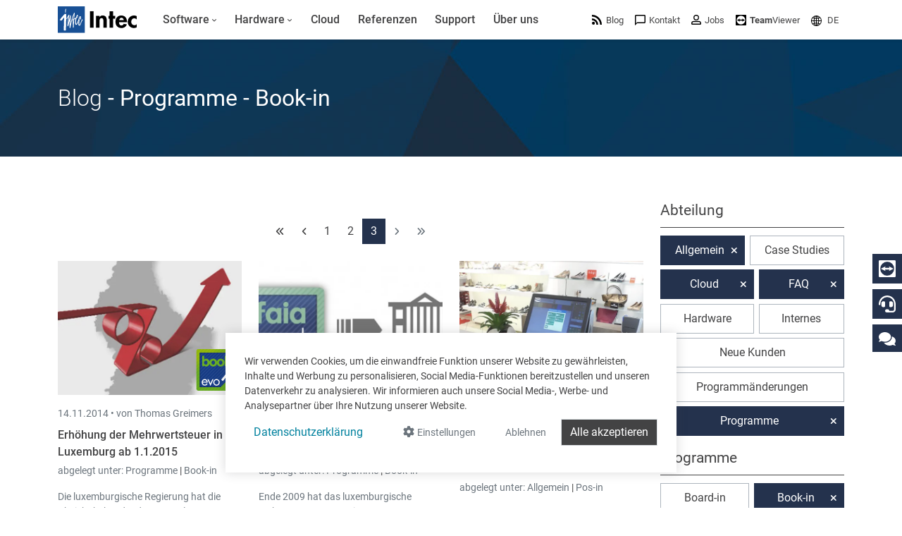

--- FILE ---
content_type: text/html; charset=utf-8
request_url: https://www.google.com/recaptcha/api2/anchor?ar=1&k=6LdZ6s4UAAAAAICOn3Jq_IflLZudYqWaVvVMiucg&co=aHR0cHM6Ly93d3cuaW50ZWNzb2Z0LmNvbTo0NDM.&hl=en&v=PoyoqOPhxBO7pBk68S4YbpHZ&size=invisible&anchor-ms=20000&execute-ms=30000&cb=a1iam7hnvlxl
body_size: 48799
content:
<!DOCTYPE HTML><html dir="ltr" lang="en"><head><meta http-equiv="Content-Type" content="text/html; charset=UTF-8">
<meta http-equiv="X-UA-Compatible" content="IE=edge">
<title>reCAPTCHA</title>
<style type="text/css">
/* cyrillic-ext */
@font-face {
  font-family: 'Roboto';
  font-style: normal;
  font-weight: 400;
  font-stretch: 100%;
  src: url(//fonts.gstatic.com/s/roboto/v48/KFO7CnqEu92Fr1ME7kSn66aGLdTylUAMa3GUBHMdazTgWw.woff2) format('woff2');
  unicode-range: U+0460-052F, U+1C80-1C8A, U+20B4, U+2DE0-2DFF, U+A640-A69F, U+FE2E-FE2F;
}
/* cyrillic */
@font-face {
  font-family: 'Roboto';
  font-style: normal;
  font-weight: 400;
  font-stretch: 100%;
  src: url(//fonts.gstatic.com/s/roboto/v48/KFO7CnqEu92Fr1ME7kSn66aGLdTylUAMa3iUBHMdazTgWw.woff2) format('woff2');
  unicode-range: U+0301, U+0400-045F, U+0490-0491, U+04B0-04B1, U+2116;
}
/* greek-ext */
@font-face {
  font-family: 'Roboto';
  font-style: normal;
  font-weight: 400;
  font-stretch: 100%;
  src: url(//fonts.gstatic.com/s/roboto/v48/KFO7CnqEu92Fr1ME7kSn66aGLdTylUAMa3CUBHMdazTgWw.woff2) format('woff2');
  unicode-range: U+1F00-1FFF;
}
/* greek */
@font-face {
  font-family: 'Roboto';
  font-style: normal;
  font-weight: 400;
  font-stretch: 100%;
  src: url(//fonts.gstatic.com/s/roboto/v48/KFO7CnqEu92Fr1ME7kSn66aGLdTylUAMa3-UBHMdazTgWw.woff2) format('woff2');
  unicode-range: U+0370-0377, U+037A-037F, U+0384-038A, U+038C, U+038E-03A1, U+03A3-03FF;
}
/* math */
@font-face {
  font-family: 'Roboto';
  font-style: normal;
  font-weight: 400;
  font-stretch: 100%;
  src: url(//fonts.gstatic.com/s/roboto/v48/KFO7CnqEu92Fr1ME7kSn66aGLdTylUAMawCUBHMdazTgWw.woff2) format('woff2');
  unicode-range: U+0302-0303, U+0305, U+0307-0308, U+0310, U+0312, U+0315, U+031A, U+0326-0327, U+032C, U+032F-0330, U+0332-0333, U+0338, U+033A, U+0346, U+034D, U+0391-03A1, U+03A3-03A9, U+03B1-03C9, U+03D1, U+03D5-03D6, U+03F0-03F1, U+03F4-03F5, U+2016-2017, U+2034-2038, U+203C, U+2040, U+2043, U+2047, U+2050, U+2057, U+205F, U+2070-2071, U+2074-208E, U+2090-209C, U+20D0-20DC, U+20E1, U+20E5-20EF, U+2100-2112, U+2114-2115, U+2117-2121, U+2123-214F, U+2190, U+2192, U+2194-21AE, U+21B0-21E5, U+21F1-21F2, U+21F4-2211, U+2213-2214, U+2216-22FF, U+2308-230B, U+2310, U+2319, U+231C-2321, U+2336-237A, U+237C, U+2395, U+239B-23B7, U+23D0, U+23DC-23E1, U+2474-2475, U+25AF, U+25B3, U+25B7, U+25BD, U+25C1, U+25CA, U+25CC, U+25FB, U+266D-266F, U+27C0-27FF, U+2900-2AFF, U+2B0E-2B11, U+2B30-2B4C, U+2BFE, U+3030, U+FF5B, U+FF5D, U+1D400-1D7FF, U+1EE00-1EEFF;
}
/* symbols */
@font-face {
  font-family: 'Roboto';
  font-style: normal;
  font-weight: 400;
  font-stretch: 100%;
  src: url(//fonts.gstatic.com/s/roboto/v48/KFO7CnqEu92Fr1ME7kSn66aGLdTylUAMaxKUBHMdazTgWw.woff2) format('woff2');
  unicode-range: U+0001-000C, U+000E-001F, U+007F-009F, U+20DD-20E0, U+20E2-20E4, U+2150-218F, U+2190, U+2192, U+2194-2199, U+21AF, U+21E6-21F0, U+21F3, U+2218-2219, U+2299, U+22C4-22C6, U+2300-243F, U+2440-244A, U+2460-24FF, U+25A0-27BF, U+2800-28FF, U+2921-2922, U+2981, U+29BF, U+29EB, U+2B00-2BFF, U+4DC0-4DFF, U+FFF9-FFFB, U+10140-1018E, U+10190-1019C, U+101A0, U+101D0-101FD, U+102E0-102FB, U+10E60-10E7E, U+1D2C0-1D2D3, U+1D2E0-1D37F, U+1F000-1F0FF, U+1F100-1F1AD, U+1F1E6-1F1FF, U+1F30D-1F30F, U+1F315, U+1F31C, U+1F31E, U+1F320-1F32C, U+1F336, U+1F378, U+1F37D, U+1F382, U+1F393-1F39F, U+1F3A7-1F3A8, U+1F3AC-1F3AF, U+1F3C2, U+1F3C4-1F3C6, U+1F3CA-1F3CE, U+1F3D4-1F3E0, U+1F3ED, U+1F3F1-1F3F3, U+1F3F5-1F3F7, U+1F408, U+1F415, U+1F41F, U+1F426, U+1F43F, U+1F441-1F442, U+1F444, U+1F446-1F449, U+1F44C-1F44E, U+1F453, U+1F46A, U+1F47D, U+1F4A3, U+1F4B0, U+1F4B3, U+1F4B9, U+1F4BB, U+1F4BF, U+1F4C8-1F4CB, U+1F4D6, U+1F4DA, U+1F4DF, U+1F4E3-1F4E6, U+1F4EA-1F4ED, U+1F4F7, U+1F4F9-1F4FB, U+1F4FD-1F4FE, U+1F503, U+1F507-1F50B, U+1F50D, U+1F512-1F513, U+1F53E-1F54A, U+1F54F-1F5FA, U+1F610, U+1F650-1F67F, U+1F687, U+1F68D, U+1F691, U+1F694, U+1F698, U+1F6AD, U+1F6B2, U+1F6B9-1F6BA, U+1F6BC, U+1F6C6-1F6CF, U+1F6D3-1F6D7, U+1F6E0-1F6EA, U+1F6F0-1F6F3, U+1F6F7-1F6FC, U+1F700-1F7FF, U+1F800-1F80B, U+1F810-1F847, U+1F850-1F859, U+1F860-1F887, U+1F890-1F8AD, U+1F8B0-1F8BB, U+1F8C0-1F8C1, U+1F900-1F90B, U+1F93B, U+1F946, U+1F984, U+1F996, U+1F9E9, U+1FA00-1FA6F, U+1FA70-1FA7C, U+1FA80-1FA89, U+1FA8F-1FAC6, U+1FACE-1FADC, U+1FADF-1FAE9, U+1FAF0-1FAF8, U+1FB00-1FBFF;
}
/* vietnamese */
@font-face {
  font-family: 'Roboto';
  font-style: normal;
  font-weight: 400;
  font-stretch: 100%;
  src: url(//fonts.gstatic.com/s/roboto/v48/KFO7CnqEu92Fr1ME7kSn66aGLdTylUAMa3OUBHMdazTgWw.woff2) format('woff2');
  unicode-range: U+0102-0103, U+0110-0111, U+0128-0129, U+0168-0169, U+01A0-01A1, U+01AF-01B0, U+0300-0301, U+0303-0304, U+0308-0309, U+0323, U+0329, U+1EA0-1EF9, U+20AB;
}
/* latin-ext */
@font-face {
  font-family: 'Roboto';
  font-style: normal;
  font-weight: 400;
  font-stretch: 100%;
  src: url(//fonts.gstatic.com/s/roboto/v48/KFO7CnqEu92Fr1ME7kSn66aGLdTylUAMa3KUBHMdazTgWw.woff2) format('woff2');
  unicode-range: U+0100-02BA, U+02BD-02C5, U+02C7-02CC, U+02CE-02D7, U+02DD-02FF, U+0304, U+0308, U+0329, U+1D00-1DBF, U+1E00-1E9F, U+1EF2-1EFF, U+2020, U+20A0-20AB, U+20AD-20C0, U+2113, U+2C60-2C7F, U+A720-A7FF;
}
/* latin */
@font-face {
  font-family: 'Roboto';
  font-style: normal;
  font-weight: 400;
  font-stretch: 100%;
  src: url(//fonts.gstatic.com/s/roboto/v48/KFO7CnqEu92Fr1ME7kSn66aGLdTylUAMa3yUBHMdazQ.woff2) format('woff2');
  unicode-range: U+0000-00FF, U+0131, U+0152-0153, U+02BB-02BC, U+02C6, U+02DA, U+02DC, U+0304, U+0308, U+0329, U+2000-206F, U+20AC, U+2122, U+2191, U+2193, U+2212, U+2215, U+FEFF, U+FFFD;
}
/* cyrillic-ext */
@font-face {
  font-family: 'Roboto';
  font-style: normal;
  font-weight: 500;
  font-stretch: 100%;
  src: url(//fonts.gstatic.com/s/roboto/v48/KFO7CnqEu92Fr1ME7kSn66aGLdTylUAMa3GUBHMdazTgWw.woff2) format('woff2');
  unicode-range: U+0460-052F, U+1C80-1C8A, U+20B4, U+2DE0-2DFF, U+A640-A69F, U+FE2E-FE2F;
}
/* cyrillic */
@font-face {
  font-family: 'Roboto';
  font-style: normal;
  font-weight: 500;
  font-stretch: 100%;
  src: url(//fonts.gstatic.com/s/roboto/v48/KFO7CnqEu92Fr1ME7kSn66aGLdTylUAMa3iUBHMdazTgWw.woff2) format('woff2');
  unicode-range: U+0301, U+0400-045F, U+0490-0491, U+04B0-04B1, U+2116;
}
/* greek-ext */
@font-face {
  font-family: 'Roboto';
  font-style: normal;
  font-weight: 500;
  font-stretch: 100%;
  src: url(//fonts.gstatic.com/s/roboto/v48/KFO7CnqEu92Fr1ME7kSn66aGLdTylUAMa3CUBHMdazTgWw.woff2) format('woff2');
  unicode-range: U+1F00-1FFF;
}
/* greek */
@font-face {
  font-family: 'Roboto';
  font-style: normal;
  font-weight: 500;
  font-stretch: 100%;
  src: url(//fonts.gstatic.com/s/roboto/v48/KFO7CnqEu92Fr1ME7kSn66aGLdTylUAMa3-UBHMdazTgWw.woff2) format('woff2');
  unicode-range: U+0370-0377, U+037A-037F, U+0384-038A, U+038C, U+038E-03A1, U+03A3-03FF;
}
/* math */
@font-face {
  font-family: 'Roboto';
  font-style: normal;
  font-weight: 500;
  font-stretch: 100%;
  src: url(//fonts.gstatic.com/s/roboto/v48/KFO7CnqEu92Fr1ME7kSn66aGLdTylUAMawCUBHMdazTgWw.woff2) format('woff2');
  unicode-range: U+0302-0303, U+0305, U+0307-0308, U+0310, U+0312, U+0315, U+031A, U+0326-0327, U+032C, U+032F-0330, U+0332-0333, U+0338, U+033A, U+0346, U+034D, U+0391-03A1, U+03A3-03A9, U+03B1-03C9, U+03D1, U+03D5-03D6, U+03F0-03F1, U+03F4-03F5, U+2016-2017, U+2034-2038, U+203C, U+2040, U+2043, U+2047, U+2050, U+2057, U+205F, U+2070-2071, U+2074-208E, U+2090-209C, U+20D0-20DC, U+20E1, U+20E5-20EF, U+2100-2112, U+2114-2115, U+2117-2121, U+2123-214F, U+2190, U+2192, U+2194-21AE, U+21B0-21E5, U+21F1-21F2, U+21F4-2211, U+2213-2214, U+2216-22FF, U+2308-230B, U+2310, U+2319, U+231C-2321, U+2336-237A, U+237C, U+2395, U+239B-23B7, U+23D0, U+23DC-23E1, U+2474-2475, U+25AF, U+25B3, U+25B7, U+25BD, U+25C1, U+25CA, U+25CC, U+25FB, U+266D-266F, U+27C0-27FF, U+2900-2AFF, U+2B0E-2B11, U+2B30-2B4C, U+2BFE, U+3030, U+FF5B, U+FF5D, U+1D400-1D7FF, U+1EE00-1EEFF;
}
/* symbols */
@font-face {
  font-family: 'Roboto';
  font-style: normal;
  font-weight: 500;
  font-stretch: 100%;
  src: url(//fonts.gstatic.com/s/roboto/v48/KFO7CnqEu92Fr1ME7kSn66aGLdTylUAMaxKUBHMdazTgWw.woff2) format('woff2');
  unicode-range: U+0001-000C, U+000E-001F, U+007F-009F, U+20DD-20E0, U+20E2-20E4, U+2150-218F, U+2190, U+2192, U+2194-2199, U+21AF, U+21E6-21F0, U+21F3, U+2218-2219, U+2299, U+22C4-22C6, U+2300-243F, U+2440-244A, U+2460-24FF, U+25A0-27BF, U+2800-28FF, U+2921-2922, U+2981, U+29BF, U+29EB, U+2B00-2BFF, U+4DC0-4DFF, U+FFF9-FFFB, U+10140-1018E, U+10190-1019C, U+101A0, U+101D0-101FD, U+102E0-102FB, U+10E60-10E7E, U+1D2C0-1D2D3, U+1D2E0-1D37F, U+1F000-1F0FF, U+1F100-1F1AD, U+1F1E6-1F1FF, U+1F30D-1F30F, U+1F315, U+1F31C, U+1F31E, U+1F320-1F32C, U+1F336, U+1F378, U+1F37D, U+1F382, U+1F393-1F39F, U+1F3A7-1F3A8, U+1F3AC-1F3AF, U+1F3C2, U+1F3C4-1F3C6, U+1F3CA-1F3CE, U+1F3D4-1F3E0, U+1F3ED, U+1F3F1-1F3F3, U+1F3F5-1F3F7, U+1F408, U+1F415, U+1F41F, U+1F426, U+1F43F, U+1F441-1F442, U+1F444, U+1F446-1F449, U+1F44C-1F44E, U+1F453, U+1F46A, U+1F47D, U+1F4A3, U+1F4B0, U+1F4B3, U+1F4B9, U+1F4BB, U+1F4BF, U+1F4C8-1F4CB, U+1F4D6, U+1F4DA, U+1F4DF, U+1F4E3-1F4E6, U+1F4EA-1F4ED, U+1F4F7, U+1F4F9-1F4FB, U+1F4FD-1F4FE, U+1F503, U+1F507-1F50B, U+1F50D, U+1F512-1F513, U+1F53E-1F54A, U+1F54F-1F5FA, U+1F610, U+1F650-1F67F, U+1F687, U+1F68D, U+1F691, U+1F694, U+1F698, U+1F6AD, U+1F6B2, U+1F6B9-1F6BA, U+1F6BC, U+1F6C6-1F6CF, U+1F6D3-1F6D7, U+1F6E0-1F6EA, U+1F6F0-1F6F3, U+1F6F7-1F6FC, U+1F700-1F7FF, U+1F800-1F80B, U+1F810-1F847, U+1F850-1F859, U+1F860-1F887, U+1F890-1F8AD, U+1F8B0-1F8BB, U+1F8C0-1F8C1, U+1F900-1F90B, U+1F93B, U+1F946, U+1F984, U+1F996, U+1F9E9, U+1FA00-1FA6F, U+1FA70-1FA7C, U+1FA80-1FA89, U+1FA8F-1FAC6, U+1FACE-1FADC, U+1FADF-1FAE9, U+1FAF0-1FAF8, U+1FB00-1FBFF;
}
/* vietnamese */
@font-face {
  font-family: 'Roboto';
  font-style: normal;
  font-weight: 500;
  font-stretch: 100%;
  src: url(//fonts.gstatic.com/s/roboto/v48/KFO7CnqEu92Fr1ME7kSn66aGLdTylUAMa3OUBHMdazTgWw.woff2) format('woff2');
  unicode-range: U+0102-0103, U+0110-0111, U+0128-0129, U+0168-0169, U+01A0-01A1, U+01AF-01B0, U+0300-0301, U+0303-0304, U+0308-0309, U+0323, U+0329, U+1EA0-1EF9, U+20AB;
}
/* latin-ext */
@font-face {
  font-family: 'Roboto';
  font-style: normal;
  font-weight: 500;
  font-stretch: 100%;
  src: url(//fonts.gstatic.com/s/roboto/v48/KFO7CnqEu92Fr1ME7kSn66aGLdTylUAMa3KUBHMdazTgWw.woff2) format('woff2');
  unicode-range: U+0100-02BA, U+02BD-02C5, U+02C7-02CC, U+02CE-02D7, U+02DD-02FF, U+0304, U+0308, U+0329, U+1D00-1DBF, U+1E00-1E9F, U+1EF2-1EFF, U+2020, U+20A0-20AB, U+20AD-20C0, U+2113, U+2C60-2C7F, U+A720-A7FF;
}
/* latin */
@font-face {
  font-family: 'Roboto';
  font-style: normal;
  font-weight: 500;
  font-stretch: 100%;
  src: url(//fonts.gstatic.com/s/roboto/v48/KFO7CnqEu92Fr1ME7kSn66aGLdTylUAMa3yUBHMdazQ.woff2) format('woff2');
  unicode-range: U+0000-00FF, U+0131, U+0152-0153, U+02BB-02BC, U+02C6, U+02DA, U+02DC, U+0304, U+0308, U+0329, U+2000-206F, U+20AC, U+2122, U+2191, U+2193, U+2212, U+2215, U+FEFF, U+FFFD;
}
/* cyrillic-ext */
@font-face {
  font-family: 'Roboto';
  font-style: normal;
  font-weight: 900;
  font-stretch: 100%;
  src: url(//fonts.gstatic.com/s/roboto/v48/KFO7CnqEu92Fr1ME7kSn66aGLdTylUAMa3GUBHMdazTgWw.woff2) format('woff2');
  unicode-range: U+0460-052F, U+1C80-1C8A, U+20B4, U+2DE0-2DFF, U+A640-A69F, U+FE2E-FE2F;
}
/* cyrillic */
@font-face {
  font-family: 'Roboto';
  font-style: normal;
  font-weight: 900;
  font-stretch: 100%;
  src: url(//fonts.gstatic.com/s/roboto/v48/KFO7CnqEu92Fr1ME7kSn66aGLdTylUAMa3iUBHMdazTgWw.woff2) format('woff2');
  unicode-range: U+0301, U+0400-045F, U+0490-0491, U+04B0-04B1, U+2116;
}
/* greek-ext */
@font-face {
  font-family: 'Roboto';
  font-style: normal;
  font-weight: 900;
  font-stretch: 100%;
  src: url(//fonts.gstatic.com/s/roboto/v48/KFO7CnqEu92Fr1ME7kSn66aGLdTylUAMa3CUBHMdazTgWw.woff2) format('woff2');
  unicode-range: U+1F00-1FFF;
}
/* greek */
@font-face {
  font-family: 'Roboto';
  font-style: normal;
  font-weight: 900;
  font-stretch: 100%;
  src: url(//fonts.gstatic.com/s/roboto/v48/KFO7CnqEu92Fr1ME7kSn66aGLdTylUAMa3-UBHMdazTgWw.woff2) format('woff2');
  unicode-range: U+0370-0377, U+037A-037F, U+0384-038A, U+038C, U+038E-03A1, U+03A3-03FF;
}
/* math */
@font-face {
  font-family: 'Roboto';
  font-style: normal;
  font-weight: 900;
  font-stretch: 100%;
  src: url(//fonts.gstatic.com/s/roboto/v48/KFO7CnqEu92Fr1ME7kSn66aGLdTylUAMawCUBHMdazTgWw.woff2) format('woff2');
  unicode-range: U+0302-0303, U+0305, U+0307-0308, U+0310, U+0312, U+0315, U+031A, U+0326-0327, U+032C, U+032F-0330, U+0332-0333, U+0338, U+033A, U+0346, U+034D, U+0391-03A1, U+03A3-03A9, U+03B1-03C9, U+03D1, U+03D5-03D6, U+03F0-03F1, U+03F4-03F5, U+2016-2017, U+2034-2038, U+203C, U+2040, U+2043, U+2047, U+2050, U+2057, U+205F, U+2070-2071, U+2074-208E, U+2090-209C, U+20D0-20DC, U+20E1, U+20E5-20EF, U+2100-2112, U+2114-2115, U+2117-2121, U+2123-214F, U+2190, U+2192, U+2194-21AE, U+21B0-21E5, U+21F1-21F2, U+21F4-2211, U+2213-2214, U+2216-22FF, U+2308-230B, U+2310, U+2319, U+231C-2321, U+2336-237A, U+237C, U+2395, U+239B-23B7, U+23D0, U+23DC-23E1, U+2474-2475, U+25AF, U+25B3, U+25B7, U+25BD, U+25C1, U+25CA, U+25CC, U+25FB, U+266D-266F, U+27C0-27FF, U+2900-2AFF, U+2B0E-2B11, U+2B30-2B4C, U+2BFE, U+3030, U+FF5B, U+FF5D, U+1D400-1D7FF, U+1EE00-1EEFF;
}
/* symbols */
@font-face {
  font-family: 'Roboto';
  font-style: normal;
  font-weight: 900;
  font-stretch: 100%;
  src: url(//fonts.gstatic.com/s/roboto/v48/KFO7CnqEu92Fr1ME7kSn66aGLdTylUAMaxKUBHMdazTgWw.woff2) format('woff2');
  unicode-range: U+0001-000C, U+000E-001F, U+007F-009F, U+20DD-20E0, U+20E2-20E4, U+2150-218F, U+2190, U+2192, U+2194-2199, U+21AF, U+21E6-21F0, U+21F3, U+2218-2219, U+2299, U+22C4-22C6, U+2300-243F, U+2440-244A, U+2460-24FF, U+25A0-27BF, U+2800-28FF, U+2921-2922, U+2981, U+29BF, U+29EB, U+2B00-2BFF, U+4DC0-4DFF, U+FFF9-FFFB, U+10140-1018E, U+10190-1019C, U+101A0, U+101D0-101FD, U+102E0-102FB, U+10E60-10E7E, U+1D2C0-1D2D3, U+1D2E0-1D37F, U+1F000-1F0FF, U+1F100-1F1AD, U+1F1E6-1F1FF, U+1F30D-1F30F, U+1F315, U+1F31C, U+1F31E, U+1F320-1F32C, U+1F336, U+1F378, U+1F37D, U+1F382, U+1F393-1F39F, U+1F3A7-1F3A8, U+1F3AC-1F3AF, U+1F3C2, U+1F3C4-1F3C6, U+1F3CA-1F3CE, U+1F3D4-1F3E0, U+1F3ED, U+1F3F1-1F3F3, U+1F3F5-1F3F7, U+1F408, U+1F415, U+1F41F, U+1F426, U+1F43F, U+1F441-1F442, U+1F444, U+1F446-1F449, U+1F44C-1F44E, U+1F453, U+1F46A, U+1F47D, U+1F4A3, U+1F4B0, U+1F4B3, U+1F4B9, U+1F4BB, U+1F4BF, U+1F4C8-1F4CB, U+1F4D6, U+1F4DA, U+1F4DF, U+1F4E3-1F4E6, U+1F4EA-1F4ED, U+1F4F7, U+1F4F9-1F4FB, U+1F4FD-1F4FE, U+1F503, U+1F507-1F50B, U+1F50D, U+1F512-1F513, U+1F53E-1F54A, U+1F54F-1F5FA, U+1F610, U+1F650-1F67F, U+1F687, U+1F68D, U+1F691, U+1F694, U+1F698, U+1F6AD, U+1F6B2, U+1F6B9-1F6BA, U+1F6BC, U+1F6C6-1F6CF, U+1F6D3-1F6D7, U+1F6E0-1F6EA, U+1F6F0-1F6F3, U+1F6F7-1F6FC, U+1F700-1F7FF, U+1F800-1F80B, U+1F810-1F847, U+1F850-1F859, U+1F860-1F887, U+1F890-1F8AD, U+1F8B0-1F8BB, U+1F8C0-1F8C1, U+1F900-1F90B, U+1F93B, U+1F946, U+1F984, U+1F996, U+1F9E9, U+1FA00-1FA6F, U+1FA70-1FA7C, U+1FA80-1FA89, U+1FA8F-1FAC6, U+1FACE-1FADC, U+1FADF-1FAE9, U+1FAF0-1FAF8, U+1FB00-1FBFF;
}
/* vietnamese */
@font-face {
  font-family: 'Roboto';
  font-style: normal;
  font-weight: 900;
  font-stretch: 100%;
  src: url(//fonts.gstatic.com/s/roboto/v48/KFO7CnqEu92Fr1ME7kSn66aGLdTylUAMa3OUBHMdazTgWw.woff2) format('woff2');
  unicode-range: U+0102-0103, U+0110-0111, U+0128-0129, U+0168-0169, U+01A0-01A1, U+01AF-01B0, U+0300-0301, U+0303-0304, U+0308-0309, U+0323, U+0329, U+1EA0-1EF9, U+20AB;
}
/* latin-ext */
@font-face {
  font-family: 'Roboto';
  font-style: normal;
  font-weight: 900;
  font-stretch: 100%;
  src: url(//fonts.gstatic.com/s/roboto/v48/KFO7CnqEu92Fr1ME7kSn66aGLdTylUAMa3KUBHMdazTgWw.woff2) format('woff2');
  unicode-range: U+0100-02BA, U+02BD-02C5, U+02C7-02CC, U+02CE-02D7, U+02DD-02FF, U+0304, U+0308, U+0329, U+1D00-1DBF, U+1E00-1E9F, U+1EF2-1EFF, U+2020, U+20A0-20AB, U+20AD-20C0, U+2113, U+2C60-2C7F, U+A720-A7FF;
}
/* latin */
@font-face {
  font-family: 'Roboto';
  font-style: normal;
  font-weight: 900;
  font-stretch: 100%;
  src: url(//fonts.gstatic.com/s/roboto/v48/KFO7CnqEu92Fr1ME7kSn66aGLdTylUAMa3yUBHMdazQ.woff2) format('woff2');
  unicode-range: U+0000-00FF, U+0131, U+0152-0153, U+02BB-02BC, U+02C6, U+02DA, U+02DC, U+0304, U+0308, U+0329, U+2000-206F, U+20AC, U+2122, U+2191, U+2193, U+2212, U+2215, U+FEFF, U+FFFD;
}

</style>
<link rel="stylesheet" type="text/css" href="https://www.gstatic.com/recaptcha/releases/PoyoqOPhxBO7pBk68S4YbpHZ/styles__ltr.css">
<script nonce="y6_HoW8NJW-PUOt66gmcIg" type="text/javascript">window['__recaptcha_api'] = 'https://www.google.com/recaptcha/api2/';</script>
<script type="text/javascript" src="https://www.gstatic.com/recaptcha/releases/PoyoqOPhxBO7pBk68S4YbpHZ/recaptcha__en.js" nonce="y6_HoW8NJW-PUOt66gmcIg">
      
    </script></head>
<body><div id="rc-anchor-alert" class="rc-anchor-alert"></div>
<input type="hidden" id="recaptcha-token" value="[base64]">
<script type="text/javascript" nonce="y6_HoW8NJW-PUOt66gmcIg">
      recaptcha.anchor.Main.init("[\x22ainput\x22,[\x22bgdata\x22,\x22\x22,\[base64]/[base64]/[base64]/ZyhXLGgpOnEoW04sMjEsbF0sVywwKSxoKSxmYWxzZSxmYWxzZSl9Y2F0Y2goayl7RygzNTgsVyk/[base64]/[base64]/[base64]/[base64]/[base64]/[base64]/[base64]/bmV3IEJbT10oRFswXSk6dz09Mj9uZXcgQltPXShEWzBdLERbMV0pOnc9PTM/bmV3IEJbT10oRFswXSxEWzFdLERbMl0pOnc9PTQ/[base64]/[base64]/[base64]/[base64]/[base64]\\u003d\x22,\[base64]\\u003d\x22,\x22w79Gw605d8KswovDuh3DmEU0YkVbwrTCkxDDgiXCkg1pwqHCrgLCrUs6w6c/w6fDgjTCoMKmSsKnwovDncOmw4YMGjd3w61nDMKzwqrCrlDCucKUw6MzwoHCnsK6w4fCtzlKwrfDsjxJMsOtKQh0wpfDl8Otw5XDlSlTc8OiO8OZw7lPTsONPE5awoUoTcOfw5Rqw5wBw7vCimohw73Do8Kmw47CkcOnAl8gKcO/GxnDk33DhAl+wpDCo8KnwpnDtCDDhMKKHR3DisKLwp/CqsO6VwvClFHCqUMFwqvDuMK/PsKHVsKVw59RwqvDksOzwq8Aw5XCs8KPw4HCtSLDsXFEUsO/wokqOH7CrMKBw5fCicOZwpbCmVnCjcOlw4bCsi/DpcKow6HCtcK9w7N+KwVXJcO0wpYDwpxcFMO2CwwMR8KnCELDg8K8I8Klw5bCkhTCjAV2Y19jwqvDtgUfVXLCqsK4PhrDgMOdw5lRK23Cqh/DqcOmw5gow5jDtcOaUQfDm8OQw5kcbcKCwrnDgsKnOiQPSHrDlGMQwpxvMcKmKMORwqAwwooMw5jCuMOFLMKzw6ZkwoPCqcOBwpYGw4XCi2PDjcOPFVFOwoXCtUMZOMKjacO0woLCtMOvw4TDpnfCssK7T34yw7/DrknCqlnDpGjDu8Kbwpk1woTCo8Opwr1ZXwxTCsObZFcHwrbCgRF5UjFhSMOJY8Ouwp/DnAYtwpHDkCh6w6rDqMO3wptVwpvCnHTCi03CpsK3QcK5AcOPw7oYwpZrwqXCgsOpe1BiTSPChcKlw45Cw53CiSgtw7FeIMKGwrDDv8KiAMK1wqTDt8K/w4M0w4ZqNGhLwpEVBCXCl1zDucOHCF3ChljDsxNkNcOtwqDDhXAPwoHCtsK+P19+w7nDsMOOWcKxMyHDtjnCjB4rwqNNbA3CkcO1w4QqRk7DpRfDvsOwO3HDl8KgBjtwEcK7DQ54wrnDlsOKX2sFw7JvQBcEw7k+IAzDgsKDwpgmJcOLw7rCn8OEAAXCtMO8w6PDoz/DrMO3w6Erw48eLErCjMK7G8O8QzrClsKBD2zCrsOXwoR5axgow6QtFVd5UsO0wr9xwrrCo8Oew7VIeSPCj0Q6wpBYw5kIw5EJw50tw5fCrMOFw6QSd8KuFT7DjMKMwopwwonDj1jDnMOsw7QkI2ZDw43DhcK7w65LFD50w53CkXfCgsOzasKKw6jCl0NbwrVww6ATwq/CssKiw7ViQ07DhBXDvh/ClcKwVMKCwosaw5nDu8ObGy/CsW3CvVfCjVLCmMOkQsOvTMKFa1/DgsKzw5XCicOcesK0w7XDhMOdT8KdL8KtOcOCw6V3VsOOJsOkw7DCn8K/wrouwqV/wosQw5MSw6LDlMKJw6vCi8KKThoUJA1rblJ6wo8sw73DusOPw6XCmk/Cj8OJcjkfwrpVImsPw5tedFjDpj3CniEswpxYw58UwpdMw5UHwq7DsTYhWsObw5XDnB5JwqrCi0bDvcK3R8KRw73DtMK/[base64]/Cr8KhwrfCt29TcAYiwo9KwovCmFjDu1DCoSZhwoTCnmHDqHjCiTnDlcOhw7Qbw6deJVjDqcKBwrc0w4ULK8Kvw4zDicOKwqbCsh4KwrnCusKIGMOwwo/DicOUw5pJw7rCiMKyw78SwrHChMOxw4tLw7LCgVolw7vCv8Knw5JXw6RQw40IJcODahPDjy3Di8KmwoQvwrTDn8OBYHXDq8KXwp/CqmFeZMKsw6R7wqrCtsKKd8KtMR7CmirDvg/DkWR7GMKKf1XCpcKvwol2wrkYd8K9wo/CpTbCrcOyKlzDrUE9F8OkbMKyJ27CrxXCr2LDqEp0YMK5wrnDqhpoNnkXejJiekU2w4pxLCTDnl7Dm8K3w73ClkQwbEDDgRgsBEvDjcK4w7MjYsOSZEQ/w6FBcHoiw7XCj8Ohwr/CvQ8Nw598cj1Fwp1ww43DmzdQw50UGcKrw5rDp8Opw5oTwqpSIsKBw7XDosKfDcOvwqDDnH/Dhi3CnsOKwojDnzozKz5zwoDDjQfCtcKJA37CmCZUw4jCpQXCrBwRw4ROwoXDn8OOwoJIwqLCqxXCuMOZwoA4MSsuwrcIBsKww7TCm0fDtlbCig7Cs8K9w7J/wrHCg8KhwqnCjWJ2YMOEw57CkcOwwrZHJmTDocOkwrITQsO/w5TCuMOjwrrDtMKow57CnhrDo8Kjw5E6wq5JwoECAcOuDsKtwrkbcsKBw67DncKww7BRd0AtVC3DnXPClnPCkWHCsF0iXcKqRcO0BcKySAF3w7k/[base64]/DkcOLw5HCszRdLsOgQw5Kw6Zsw6fDtSbCkMKWw7cew7PDqsOPV8ORGcKGSMKSdcOCwqciQsOuJUIFfMK1w4nCrsORwqrCicKmw7HCvMKaB01uCl/Cq8OaM1ZlXzAZBhVyw5jCiMKLNzfCmcOqG1LCsG9hwoIYw5jCi8K1w5VJL8OZwpE3agTCp8Ofw6FPAzDDpUJfw5/Cv8OTw4XClRvDln3DgcK3wrE4wrM8eAgJwrfCjg3ChcOswr9tw4LCoMOqYMOGwrVQwoBDwr7DrV/DhcOWcljDocOTw6TDu8Onc8KIw5tEwpoAV0odLz9mBm7DpUogwpUGwrjCk8O7w4HDksK4NMOQwphRYcKaYcOlw4TCknRIG17CvifDmELCisOiw47DnMOpw44jw4sOeinDiiXCkG7CtDTDmsOqw51cMsK4wrRgfcKHCsOGLMOkw7XCmsKTw6pXwqxpw5jDqDkpw4EYwp/Dkh1Pe8Otb8Oiw73DkMOMXxwgw7fDsBtNWiJlPzPDk8KeV8OgTHcxRsOHZMKEwqLDpcObw47DtMKdTUfCrsOuV8OOw7bDvsOtI2XDiEYow7bDqcKJWxrCssOrwoXChU7CmcO/fsOxU8OzX8OEw4HCnMOsAcOKwo9fw5NFK8Oow5lDwrNIMH1AwoNVw7fDvsO9wrFNwqLCo8KRwqtAw63DoHvDi8KNwp3DrH4nY8KEw77Cj3Bsw5pVWsOcw5UvPsKKIyhHw7Q/QMOVDE0iw4MXw71mwpxebB9yGQHDu8OxWhjDjz0Pw6nDh8K9w5HDqATDkFjCm8Kzw5t4wp7DinM2X8O5w5dww4vDignDkQXClMOaw6rCgA7Ci8OmwpjDuGDDisOpwrfCn8KLwr7Cq0IsRcKIw5ovw5PCgcOqZEXCrcKcVl/DvC/DpxAKwprDsQLDrlrDrsKQDG3CsMKDw5NIV8KVCy4WJwbDkg0sw6Z/IhrCk2DDjcK1w7gtwo9ow4dLJsO8wp9hCsKHwr5+dSQCw4fDkcOhBsOWaDcKwrZiXcKwwp1IMT5Ow7LDqsOfwoEdYWTCisObPsODwrXCrcKIwr7DsDPCrMKkNgPDrxfCpDLDgCFaHsKhwoHCmQDDonE/blHDqEEHwpTCvMOtEAUgw7d9w4kFwrPDr8OOw6wIwrIzw7DDscKlJcOQWMK6I8K5wqHCrcK2w6QvVcOrfXtUw53Cp8KiMlhwK1FJTBNpw5rCmnMvQx46bD/DmWvCglDCkFErw7HDqyk4wpXClw/CusKdw6ImZ1IfNsKVemLDscKww5UrRjTDuW4mw4bCl8KoYcOoExLDtTcVw7cWwoAbFsOACMKJw5bCuMO9w4ZMHz8HdkbDgEfDqSnDqMK5w4M/RMO5wo3Cq3czJXjDsFjCm8Klw4LDoi43w47Cg8O8EMKBNkkEw7nCjCcjw71pUsOiwpfCrm/CicKJwpxnPMOnw5XCoh/Dhy3CmsKBKSx+wrATNUt3RsKew6wbEz3CrsOhwqE8w4LDt8KENykvwp1NwqbCqMK+Xg5ydsKwImVmwqhVwp7DpVADMMKCw6cKAU1AQlVtO1kww50gJ8O9LcO6TwHDh8ONalzDmFjCr8KkVsORJVsmaMKmw55mZMOtWQ/DhMOXFsKBw59cwp8vB1/[base64]/CgRgKw63DgMOOagrDsxszw6Vnw4fDlMOnw5ASwr7CsEFXwpgEw4NOdCnCtMK+VsK3a8KtEMOeTsOrfV1CNyVmXSjCrMOiw43DrnZEwps9woDDvMKEL8Oiw43CnHYvwq9eDF/Dgz3CmwALw7A1JgfDrDESwoJKw7lxO8KpTEV+w6kDZ8OaN2ljw5hRw7fCtmIrw7hOw5JJw4LDpRFsABxAIMK2VMKiHsKdX20pc8OmwoTCt8OQw4QUTMK5NMOIw4/[base64]/CssKNMsO0w6rCnG/Dm8K8ZDvDsMOrJBR4wp1dcsOkSsOXfcOfO8Kbw7rDhiFAwok5w6Udw7dkw67CrcK3wr3DgWrDlkvDgEV2ScKea8OUwqdHw4bDmyjDn8O+XMOnwpodYx0Mw4o5wpx8bcKyw6MPJ0Uaw4PCmlw8EcObcWfCrRkxwp4jdA/Dr8O/UMOww5fCtkQ8w53Co8KzXSzDiw9jwrsNQcKGX8OxAhNBDsOpw4XDh8O0Lgo7YQhiwqTCuyjDqxjDvsOpNm8mAcKUN8Odwrh+BsKww4bCkyzDqC/CiQ3ChEx7w4VkcQJLw6LCsMOvUxLDu8KwwrbCvG91wpwZw4vDiCXCsMKJM8KzwofDscKsw5zCmVTDn8OJwoM3OUvDn8Kbw4DDuzNQw4sTJwLDpihibMOFw4/[base64]/DoH7Cu8KTwo/CssKZcywfwozDq8Kawq48w4wXwq7DjjjCtsK4w4pNw4dNw5BswoReNMK0C2DCpcO5wpTDlMOtFsKvwqPDqUM2UsOfLmjCukI7acKlIMK6w4t0Vi9mwrc3w5nDjMOgZVfDisKwDsOvDMO+w5LDnzJdWcOpwpxNHmjCsirCoTHDgMOBwoVIN2/[base64]/ChsKjw7Y6wqrDgW1MwrN+wqtQKTo7JMO/[base64]/Ds8OTDloTw6nDpk3DoGXCqATCn8K/Yg8HGcOMV8Oxw6wew7nDg1TCscO+wrDCtMOow51KXztHNcOrUCDCj8OHLiU7w5kgwrDCr8O/w5TCu8KdwrHChytdw43CoMK+wrVyw7vCnyR6wozCu8Kzw4Zxw4gbLcKuQMOqwqvDjh1JGAQkwonDnMKGw4TCukPCogrDoCbDrybCnRrDtwojwpIVBR3CgcKXwp/Dl8KCwos/[base64]/[base64]/CmcO1CxIhExkWwpgnwoBPUR/Cv8OOXxDDssKmKAUVwptnVsOWwr/DkDXCn1LCmTPDtsKDwoTCrcOWd8KfVGvDnV1kw75gaMOXw4g3w6AtCcOROh7Dv8K/ecKfwrnDisKTRwU6PsKgwo7Cm3wvw5TCqxzDmsOBPMOnSQbDlBTCpjvCtsO6dWfDrB0dwrZRORh8O8OSw4t0I8KXwqLDo3HCsy7DlsKzw4/[base64]/DpsK0bsOww48BMMOMw7fCjUIEw7HCjsOdd8KIwrzCkCfDrFx1wo4nwoE/[base64]/CqXLCjnViOcKUMsOlK1PCs8OYZCB1SsOwUmJfQh3Di8OTwoLDpFTDlcKXw4I3w4QUwpgDwpImYGbDmcOHZMKHTMKnJsK+HcKUwrkPwpF+YQ5eSXZywofDvVnDgjl/wq/CvcOodTA/[base64]/DmCoiwqMsw4xrRMK2IBAuNsKTwqjClsO1w7PCgmdRw546GsKTZsODSQ/Cg1dCwq1tCnDDqiTDhcOyw6DCoHRyQxLDhzRfUMO3wrZ/G2JlB3tkFWtvCirCjHTCmMOxLTPDsVHCnBLCj13DoCvCnGfCuhbDgsK2EsK3MmDDj8OuaGM2GD18dCLClXg6dA1NccKFw5nDu8KRS8OvZ8OAHMKiVRYpVF97w4jCmcONemh9w4/[base64]/Dvx/Cjz3CqRYxCTvCvsO6CMONwpjDhcO7DT1AwrPDssOHw7coXDROOcKywow5IcOFw7oxw4PCqMK9QksdwpnDpT8iw57ChEZtwqFQwrlsbWjCs8Oqw7bCtsK4UC7Co3vCtMKTJ8O0wpNkXDHDlGrDoFQjH8Omwq1aTcKLZSbCuAHCrUJSwqlVIzPCl8Kfwro/w7jDjWXDlDpTDTkhEcK2Snchw6BOJcKEwpdiwoVPURQyw4kJw4XDhsKZDsOnw6nCngnCmUQ+YnPDscKKJjsaw4zCqzTDkcK/[base64]/DgyjDr3gkO8O1IsOyfR90wrVdbsKpAsOHSFlQAE/[base64]/DkScGwrg1w6fCtcKwb8OzEsOWbANkw68zXsOZTSw8w63Dm0fDlnlmwrVTOTDDj8KqMGV7IR7DncOVwoEiMMKJwo7Cu8OVw4HDvR4FXVPCv8Kiwr/CgF0vwpfDqMOEwpQvw7jDocKxwqXCnsOoSDApw6bCmVjDoGY9wqvCpMKSwoYsJ8Kow4lSfMKxwq0GbsKzwr7Cs8OxT8OZAMKzwpbCoRnDuMOCwqo4VMOSOsKud8OJw7nCv8ObHMOscivDjTksw41mw7zDvsKlZcOnHsK/O8OaF0IZWwPClCHChcKYWDNBw6wpw6TDi0hlaw3CtCtHdsOZcsOaw5fDvsOswqrCqwnCvEnDlEpDw7rClDHDqsOQw5/DhwnDk8KZwp5Uw5ssw6Ycw4wcMgPCnDfDunUbw7TCgwZyX8ODwqccwp9lFMKnw6PCkMOUAsKKwq7DnjHCjTTCkA7DvcK6DRkewqFtaWwDwpjDkigHXCfCgcKHVcKjYU/[base64]/W8OJbsK+woDDtsKVckN/[base64]/CmMOIwrbDiTluw5LCmMOUNyJYwp8fwrgHWB7CoVRdP8KGwp1uwrTCoEh7wpMAccKVZMKwwqTCocKXwqbDvV8xwrZ1wpvCo8KpwoTDt0vCgMOgBsKTw7/ChCBpeFYaC1TCkMK3wos2w7Bkwo5mNMOcOsK7wpPCvArCjiUqw7NbSG7Dp8KPwrNnd0FSJMKKwoxIRMOXSG9ow5gEwrtTLg/CoMKSw6rCmcOlCwJ2wq7Di8Kdw4/[base64]/DgsKNLMK9wrJ+VcOweSJ+NhVWwohiwpxgGsOqdGjDiyNWIsOlwpXCisKGw6Z+XB/Dp8OVUxFgKcKow6fCo8Kow4LDmMO/worDosKCw7DCvEgpRcOnwoopUX8Rw5rDoivDj8O+w5HDl8OLRsKXwqLCn8KbwqvCkxtCwq0FcsKVwotmwq4Hw7bDj8OlLGfCpHjCunN5wrQJE8OPwrbCpsKQTMO5w5/[base64]/Dj8OyworDh8K0woZGw7HDv8OOw6dhwqwCwoHCjBY8SMKgfBEzwo3DiMOzwp1Zw69gw7zDnB4PesKHDsOAEU48XGFOeVEdRVbCtkLCplfCuMK0wpRywobCjcKgdlQxS3l1wrt7BcOjwo3Cs8Khw6dWfMKKw64DdsOMwqMhd8OzYE/ChcKwdSHCtcOqaHclE8Kaw71rdAFmLn7CicO5TlZWJz/[base64]/CoMKZw7IaKsKPdcOUeRwOw6JYwrfClR7DusKDw7vDv8Kyw4TDojICw6/ClE41woPCs8KqQsKJw5jDo8KcfRHDm8KNU8KVE8KAw5x5GsOsc3PDksKGCWLDg8OVwofDo8O1bcKOw63Dj2/CusOEZ8KiwqFwHCLDncOGKcOiwq9zwqBpw7YESMK1TjJAwpRyw7IrEMKjw6PDjUMsR8OdGgV8wp/Dl8OkwpdBw6g/w5EowoDDscOlYcO2FsOxwoBbwqbDiF7CscODDkpYYsOYC8KZfl8JVU7CpMOqAcKkw6gNGcKYwoNGwrNXw6ZFIcKKwozClsOcwoQ0ZcKtTMOwYRTDuMK/wqPDrMKdw7vCjCtBQsKTwprCq28Zw4TDo8OpI8Onw6fDnsOhUW0Nw7jCoiFewrbCtMOtcX8MDMKgam7CpMO8wovDvlxqEMKSUkjDscKwLloEUMKlf2ERwrHClH0twoVdAG/CiMK/wrjDhsKbw4TDpsOgfMOkw7bCtsKKE8OKw7/[base64]/DmypJwqtqJsO+w7paCcKQYsK3GcKhwodEOjjDgcKxw6ZtF8Opwql5wpXCijZwwoPDojkadHxDPFjCjsK/w7BywpjDrsKXw5pZw5/[base64]/ClH9dwrfCgMOoHytYw6xQwrrCpcKxwqs7fMKlwqhDw7nDtsKUDsK2IcOdw6gSDh7CrcOXw5FGKUjDpEnCkXogw6bCqhUCwovCtsKwPcKLHmA9wpzDmcOwOW/DqcO9EjrDkhbCsy7Dqj13asOuHsKRaMOww6VFw7k7wpLDgMKLwq/[base64]/[base64]/[base64]/Dp8Kie8O+EMOBw6Zmw4xkK8OBFQYnw4wfLEbDncK4w517GsO/wrLDvkUTJMOww67DjsOZw6DCmVQmSMKAAcKdwqg8NHMWw59DwrXDi8K3wrkfai3CnynDh8KIw5FXwrlDwoHCigNQI8ORfhdLw6fDg0jCp8OXw4tUwrTChMK3O01xaMOGw5LDmsKMZMOow7hlw5oyw4JDOcOIw7zCgcOUwpTCscOjwrgzMsORbH/CiCU3w6Igw6kSW8KhKSVwDwTCqcKndA5TO3pwwrIIwr/CpiHClFFuwqoOFsOQR8K3wp5MQ8OsMWcXw5rCl8Ktd8OIwozDpX9RFsKrw7HDgMOefy7DpMOSdMOdw6rDuMKtP8OWdsKFwofDjV0nw4sCwp3DrmBbcsK6UCRIw6PCujHCicOtY8OZbcOJw5fDjcO/T8O0w7jCncK0w5JFQmdWwprCusOqw7oUVsObdsKKwphXYsOqwo5Vw7nCm8OtfMOQwqvDqcK8C3bDqQLDucOSw4fCs8KpYE5/LMOmZcOrwrIGwoEwF0s8IRxJwpjCun7CusKhQC/DiGzCllEuZF7Dvgg9OMKcJsO5NWLDp1HDpcO7woBZwqRQNzDDp8Kbw7IxOn3CjgrDvll5GsOVwobChzJrwqTCgcOCJAM8w5XCvcKmQE/CuEQzw61mcsKkUsKVw6PDon3DjMOxwpTCvcOmw6FrVsOhw43ChRsGw5nDlMOKfSrCrisPAQTCsGDDucO6w5lBAxvCkUTDmMOBwpAbwrvDnlLDgT0fwrfCuj/Di8OALAE/HGXDgBzCgsKnw6TCq8KJaS7DtWzDhcOmU8ONw4nChUJDw48IIMKHbAp5R8Obw5gEwr/DtTxFLMKxXQwJw67CrcKpwo3DvsO3wqnChcKPwqsKDcK8wo4swr/Cq8KLRGAOw4HDpMOHwqTCpsOiH8K2w7QeCgh5woI7woRLPkBVw44GLcKrwosCEB3Djw1SQXzCjcKlw7LDgsOgw6gdNE/CkCDCmh/[base64]/DqcKhPARhwrzDucKIJsO0TsKswp5QT8OdAsONwopib8OFf2sEw4DCgcKfCj9RU8KKwpDDgjp7exDCisO/[base64]/DusOpN2EGw7BDHBZ3OsOHC8OgScO1wpFMwqp9EE0GwprDtAxMwq4ywrbCgzYjwr3CpMOHwp/CvC5neA98UgTDiMOuFAZAwp98bsKUw45PdMKUKcKkw5jDkhnDlcO3w7/CtSJ/wqvDtyfCr8OmfcKKwoHDlyZZw4U+BMOkw40XG23DtxZPU8Oyw4jDk8O0w5/[base64]/CjE0Xw7EQw6VvwrjCn282Cg5FwoBGwqrChcKCbm4IT8O/woccNmkdwoFuw59KJ2QjwqzCiHrDhW0SY8KmajvCtMOWcHZBLQPDh8O+wqbDglEIDcOBw5jCoQBcJVvDuTDDp1oJwrRrAsKxw5bCrcKVKj0qw4/CryrCrCd4wp0Dw6fCqyI6Oh9Nwp7DjsKeEsKuNCbCtXTDmMKCwqbDln8dbMKIZWnDrgfCucOrwoNFRTPDr8K4bAIkDgvDhcOjwo1ow4jDjsO4w6vCrsO5wo7CpTLCvnozHUlmw7DCvsOmJjDDj8OiwoRjwobDpsOKwo/[base64]/DoCAZwr5UwrDDjMK7w6zCu8KwwovCvAZvYMKJeVEzQ33Do1wEwrHDuljCiHfCrcOGwoZUw5Y+b8KQVsOEYsKawqp+BhTCjcKiw7FfVcOdfB/CqcOpwoHDmMOwWzLCvyUeQsKOw4vCvWHCj1zChxfCrMKmZcOGw78lFsOaTlMBDsOJwqjDrMKKwqg1U3PDpsKxw6vCtXPCkj/DrFhnMsOAW8KFwr7CgsOxw4PDri3DssOAQ8O7ERjDi8KCwoUKWGbDvkPDjcKPO1ZUw6JJwrpMw6NGw4bCg8OYRsO4w6PCocO7dSgXwq5/w486SMONQ1dGwo1wwpPCmcOOOiRJK8ORwpHDssOewqLCqk8iQsOmKcKGQy8iTWnCrEUew7/DjcOdwr7CnMKww6fDt8KQwrEXwr7Dog4swokuPUFKS8KDw4/DgGbCqBrCswdNw4XCoMO1AWTCjiVVdXjCkG3CoUsdwqlUwp3DsMKTw7rCrmDDuMKvwq/Ch8O0w4oRPMOsDMKlI2J9HkQof8Krw6NewpZRwq4sw4Bqw6c9w58ow6/[base64]/CjsKeCsKWw7Aje8K3K8K1DsKJYm01LcOsNgt+YDHCsx7DlxlDLMOnw5rDlsOxw6MTH0HDiX87w77DtDXDhHxTwoHChcOZMBbCnmjCtsONdUjDtnzDrsONCsOObcKIw7/DnsKNwr0Xw7/Ds8OrXiTDrDDComnCjhBaw5vDnxNRQGkqAMOPe8Kvw6bDvcKDPMObwpEHIsOZwrzDkMKDw5LDv8Kjwr/ChDrCgwjCnE16InDDgDDChijCj8O5M8KMWk0HDVTCgsKSHSzDrsOEwqDCjMKmBWcww6TDkAbCtMO/w6tjw7xpAMKvBsOnS8KObznDhVzCvcOsCn1hw7V8wqJ1woPDl145YWsqHMOywrNEay3Cj8K0BMK7P8K/w7NPw6HDnHDCm1vCrQ7DmsKHCcKbBlJPGDwAXcK/DcO0PcO1ZHIDw4TDtUHCvMO1TMKDwqbCuMOuwr95S8Ksw53CmCfCrsK8wobCsQ4ow49fw7LChcK8w7DCiT/DmB97wpfCv8KFwoExwpPCq241wpTCiy9lY8ODb8K0w6s+wqpKw6rCmsKJFTkBwqtIw7TCrXnCgmjDpVDCg1svw4Zkd8KdX0LCmBsfS3snWMKWwr7CpRFnw6/DvsO+w47DrHtcN30Ww6bDimjDukAGOi4cRsOGwqVHfMKuw77Chw0iCsKTwpfCrcKZMMOhOcOowphfM8OtAA8zSMOow73DmcKKwq86w4AfW3jCuCrDpcK2w4TDhsOTCj9RUWpYE2HCh2fCljPDjzRww5fCjmPCvHXClcKiw4Y0wqAsCThdOMOYw5PDszUBw5DCkSJew6/CtVIHw59UwoFxw6gbwoXCqsOcBcOBwpJbYUFhw5bDiU3CocKwRklNwpPDvjZmBMKnBmMhFDhsHMOwwoTDhMKmfMKuwpvDrgPDp1zCoyQHw4zCsATDoT/DusOaJUl4wonDgxbDvxrCmsKUFzwXcMKWw5h3LUjDicKiw5vDmMKcX8Oww4MEQihjECjDv3/Cl8O0KsOMalzCrzFPdsOYw49yw6xbwpvCssODwpHCgsKQKcOUYzHDm8OLwpLCu3VMwpkRQsKHw5ZQB8O7HxTDlnrCumwpPsK5a1rDjMKowqjCgybDvzjCi8O1RHNhwrfCgwTCq23CrxhUIMKOWsOeJEPDkcKqwofDiMKDfSbCsWsuBcOpGcOtwqt/w77Cs8KDK8Kxw4jCgDTCmi/Cm3ZLfsO7TgsOw7PCgwhQXMKlw6XCqWDCrio8wqopw74lDRLCoBXDlBLDkBHDsAHDlBHCosKtwpU9w552w6DCoFsfwq15wrPCnn/ChcK9wo3DgcKwb8KowqV4CQB7wojCusOww6Qaw5nCmsKQBg/DgAzDqkjCgcOgasODw4lww7lawrkvw6YFw5wOw4HDuMKtLMOfwpPDnsKjeMK6UsKAOsKWF8O/w4nCiGtKw50WwoIswqPDlH7DvWHCug/[base64]/DuMKOOArCpsOVw7nDiAAowoZ5w5FYEsKbI0lzTioHw691w6DDrkEAEsO8CsKxKMO+w6HCocKKDyjCnMKpbMKyAMOqwqcJw61bworCmsODwqtPwqDDjMKzwp8NwpvCsELCqDJdwqg8woAEw4/[base64]/[base64]/w5/Du0IiIh4DacOpbBB3E8OqAsOsCUtWwqHCj8O5SsKtY0Eiwr7DuVBKwq0XHMK+wqbCnW8jw4EgF8Kzw5nDusOdw57CrsOAFcOCcRJMAw/DhcO0w4I6woxpQn8Ww77DoCXDjcOtwozClMK3wo7Cv8Okwq9RV8KhUC3CnWrDvMKEwrZ4E8O8O2bConTDnMO3w4PDhcKbQjjCjsK/GwjCiEskQsOlwqzDpcKMw7QOGElOYXzCqMKZw6ArcMO+ExfDsMO/XV3CocOsw495SMKHQsKdfMKEAMK0wqtawobDoAEDwqNkw7TDnA8awqLCt0cHwo/DhEJtE8O6wrd8wqbDsFXCuUEVw6XCtMOhw7XCq8Kvw7pbKC1HRU/CgklMS8KRf3nDoMK7XCt6S8OlwrxbISM/a8OQw73DqATDnsOgUcOyR8OcPcK6w6pxfSwZVTgQSSBqwoHDg2MqEA1cw6dGw7oww6zDsyN3YDQXKU/[base64]/CrMO0w6QzQsOkSis2J8Oow6XDp8Ouw5TCnX97w6RrwpXCsGcALh9xw5DCvhTDm18wUhEsDzokw5DDkgFjLwgKeMK+w74fw6PClMO3dcOhwqcYIcKdCcKoWAltw7PDi1DDrsKtwrbDnHLCpH/DrTBRQBUuaSA9TcK9wpJJw4x9ByYRwqfDvT5aw7XComN1wqtfIlfCuFsLw5vDlMO+w7JCCXLCmnrDtcOdFMK1wqXDmUMiesKaw6HDosKNBzY6wp/CjMOmUMOXwqLDrjzDqHEnUcKqwpnDvMOyLsK+w4IIwoYaNijCmMK2JUdRIx/[base64]/[base64]/ChzjCmTrCrmzCuDJHdcOwDXFGL8KuwprDrxRmw53CqCrCtsK5NMKLckLCiMK8wr/CsjXCkEV8w7TDjys3YXFDwplMGsOcMsKZw5LDgULCvTXDqMKbbMKzSFlydUFVw5/DksOGw6fCnR4dGFHChDAeIMO/[base64]/[base64]/CpnkDXsOnwqxXwr7DqgMpw4DDlA/CicKFwoJkw4zDsCHDihFiw7NlSMKCw5DCgXTDk8K9wqzDvcOyw50oIcOFwqIuE8K7cMKpZcKKwq3CqglBw7YSSBsqFUQmThXDv8KCNhrDjsOxY8OPw57DnwXDmMKXcg07KcOYQB01VcOBFBvDpxsZH8KQw7/[base64]/DvRMLeVDCiRcAbsKJH8KLwr/DvWHCghPCugIPcMKtwoVVWDvCssO4wrbCiQ7CucOmw5XDsWl9ACrDuj3Dm8KlwpMpw4rCiVNfwrHDgmUgw5nDiWhuM8OeZ8KbIMKEwrgJw7HCusOzNn/DhTnDnjXCjWzCqVvCnkzCqBPDosKvT8OUG8KjEMKdBV/[base64]/V8KxK8OkwrbClhdfwpZ9ZMOTPcKyw7obw7VyecOxasK+e8OXAMKKw6E7DW7CuH3Dn8ODwrzCrsOFYsKgw7XDh8Kmw5JbK8KeAsOhw6Mgwpltw650wrBiwqPDl8Ozw4PDvRx+A8KbfsKgw59uwozCvsKZw4IYBwFXw5zCu3VdXlnCsjoITcKNw7klw4zCnzZNw7zDgC/DuMKPwpLDi8O0w7vChsKZwrJSXMKvKSnCksOvHMOqSMOZw6IWwpPDnXEjworDiFFyw53DqFt4ciDDl1TCscKhwoPDqMOTw7l6D2tyw6HCpsKhSsKzw4VYwpvCs8Oyw7PDlcKya8Klw5rCmholw48/AwsZw6NxaMOEbGVVw707w77Cuzo9w6nCjMKRMy4GdwfDjDfCvcOOw5bCt8KPwr9UR2pUwovDpAfCncOVaW0gw57CnMKtw4QPEXsYw7/Dn2XCg8KSwrYoQ8K1YcKtwr7DqCvDocOAwpt7wpA/BcOow50cUcKcw6bCssK4wpXCmWDDmcKSwqhhwoFowp9CVMONw5Z0wpnCsjJlGwTDnMOBw5soazk3w6PDjCrCgcKJw4Miw5DDgRXDpFxpdRbDhwjDiGw2OUvDkivCi8KAwofCmsK7w7woW8Ood8OEw4vDnwzCiVvCvD/DqzXDhiDCjMOdw71HwoxNw6ZSZT3CkcOswqfCpcKsw5/[base64]/asOSAcOSwoJQwrnDnQXCrMO8w6LDvsKFwpoXfMODwrkhLcKHwqDDocOXwoFTQsOgwqZLwrLDqA/DoMKZwq5vAMKmf2E+wpjCnMO9BcK3fwRsfcO1w5offsKicsKUw6kVChEVbcOIJcKWwpJODcO3WcOvw4Fuw5jDkj7CrcOLw5jChyXCq8OpE0DDvcK6DsO0R8Kkw5zDvll0AMK3w4HDvsOfFcOowpEIw7/CihoMw5wbdcK4w5PDj8O6UsODGX3Dm39PRyxrEjzCq0fDlMKrRQpAwrLCkHUswrfCsMOZwqjCssOzJhPCoHXDjlPDqmgWZ8OROw4JwpTCvsO+F8OFEWsvWcKDw7RJw6XCnsKYZ8KlcE3Dg0zCnMKVMsO+JsKdw5ZMw4/ClTJ9X8KSw7BKw5ltwpF8w6pSw7RMw6fDo8KyUlbDpntFYXzCpkDChw0cYQEYwqUhw4bDrMOfwq4GUcKoOmshJ8OuPMKyUcOkwqZPwpRxZcOgG2VBwqbCisObwr3DpDFwX3/DiD5XKsOacVPCvwTDqljDosOvYsO8woHDnsOeVcOOKE/CiMKMw6dIw7YyPsOZwprDpzrCrMKKbg1Ywq8ewrbCiBfDsCHCmxAAwr1oBBDCusOrwqnDq8KNbMO1wrbCpC/DmTx3PCHCoBUPVkpiwpfCpsOaKcOmw7EMw67ColTCqcOdQVvCtMOGwobCqkYuw49Ywq7CsjHDjcOvwq8hwowWDSbDoCTCk8K/w4kvw57ChcKpwp7Cj8KZJj4kwoTDqABhAkvCnMK1H8OaLcKvwp9wasK0OcKXwrpXalBiQ1xmwq3CsWTCs3BfFMOzTzLDkMOXAhPCqMKoMMKzw5Q9OBzCgj5ZKz7DuHY3w5ZSwoXCuUgXw4sHL8KyUVRtGMOJw44UwoNTSyF/BsOxwo4YRsK3IMK2esO0RCzCgMOmw7Ihw4LCjcO6w4XCrcKDUn/DocOqdMOcLMOcGnHDin7Dl8Ouw57DrsOtwoFow73DmMOZw7TDocK8Ykk1JMKtwqVaw7vCjn15Jj3DvUsRa8Ohw4bDlMOTw5wsecKvNsOHTsKDw6bCoSRvL8Odw5DCq3LDtcO2an4DwrLDqRUPHMOafVnCusK6w405woBpwq3DnBNvw4nDosKtw5zDkWpwwr/Dn8OYDHZ4w5rDo8KMYcOHwr1tIRNbw5c8w6PDnnFfwqHCvAFnZgTDkSXCqSXDocK7W8O6wr8sLXvCrhzDtjLCox/DoEAnwqJWwoRbwpvDkxDDtgDDqsOxS1TDkXPDq8KzCcK6FD1LPTHDjVcawqvCssOnwrnCjMOiw6fDoCnDmzHDlXzDqGTDlMKOUcOBwo8owo46Kl9+w7PCk09Jwrs0X2Q/w5VnBcOWGQ7Cj3h2wo8Se8KXDcKkwp8Pw4HDvMKrYcOWcsKDCHkXwqzDrcKLeAYbc8KDw7IFwo/Dpz/Ct17Dj8KDwpI6ZQYrQVctwpR2woYnw7Rrw5BJFU9XPmbCoSUmwohNwoxjw5nCkcOCwrfDtCLCocKWLhDDvinDlcK3woxMwpkyYi/[base64]/Ch8K4wobCpXIyZMKVSC7Dly5dw63CgcKLZBzDjlhgw6HCrijCiyxmA07CuRAsOwYOM8KSw6DDkDHDtcKbWn0Aw7pnwp7CmmYBHcOdYgPDvhsnw4LCmGw3f8Olw47CmRNtcTrCtMKFZhoJfw/[base64]/wqPDvsKDf2tEw7nDgcK7wqlFwq3DhcKdUGrDlMKbdCHDrGU4woEpdcKud2Zjw6EGwrkkwqvCtx/CqApXw5jDnMOvw5ZEe8KbwojDiMK2w6XDslXCg3p1Uy7DvcOEWzQ3wrV3wrpww5TDvShzOcKVSFVbQX/[base64]/Ds8KwwrodbBE6w4ktwrs1w7HDgHjCtQ0jIcOSWQhQwo3Cqy7Cn8O1DcKLC8KzOMKiw5bCr8K6w79jDRFTw5TDssOAw4HDkcKCw6IGP8KWfcOmw5lAwq/[base64]/JAPCvQHCs8O9w7vCjMKVLg10w4hEwppqJkN0EMOoK8Knwq/CtsOrNWrDssOMwoQswpkqw4xcw4DCh8KjZsKLw5/DmUvCnEzCrcKgeMKoNQ9Iw6bCosKMw5XCjU59wrrClsK3w4JqMMO/M8KoOcOXSCdOZcO9wpnCtwQqTMORdU5pRwLCoHjDlcKIF3Frw5XDon1iw6JlNg/[base64]/[base64]/Dj0nCjjEUw59fw4VPZ3TCmcOQw7bCjMKxw4gLw5XDqMOQw6d2wrgCVMOlBMOyDcK6YcOww6LDuMO5w5TDkMKLH0E7cxp/wrrDp8KLClHCjU1rFcO8ZcO4w6bDs8KBEsOPQcKKwovDscOUwoLDqMOFYQZsw75Iwq0cN8KLM8OjZcOQw6dGLsK4PEfCuUvDqMKiwr8SWF/[base64]/Cp3XDtg3DqcKoE0DDrcKiwoLCggsjw47Cr8OHCS3CqlhJSMKOel/DoUkWQkdYMsO5BGIlWGHDv0nDp2fDsMKJw7fDu8OYO8OYP2bDh8KVSHAHEsKDw55UCDvDsidaKsOswqTCuMOiesKLwojCtCDCp8OawrlJw5TDvybDlsKqw694wrZSwofDr8KOM8Kow6QlwrPDjnrCsBhqw6jDjgPCpg/Di8OGSsOaNsOpPkxPwo11wqQRwrrDsyNBRkwNwrhrNsKVeXgYwovCpXokPhfCq8OiS8OewpF5w5rCrMOHTMO5w6PDncKVXg/DtcOIRsOMw6HDvWJyw44HwpTDv8OubUQMwpXDuAoPw53Dp3/CgmcXGV3CiMK3w53DqB1Cw43DksK8EGJ2w4fDpw4gwq3Cs3cBw6fDncKsNsKCw6xiwokqQ8OTFRXCtsKMXsO8IALCrnpELU9xNn7Dm05qQG/CtsOhElI+w6tswrcUClozBcOOwpHCgVfCk8OVPxDCrcKOC28Lwp1lw6NIdsKSNcOdwqgcwoTChMOsw5YawoZRwr8oRBvDrG/Co8KOKlVUw4PCrjLDnMKewpINKMOcw4vCqyNxR8KZLXXCuMOCX8O6wqUhwr1dw5BwwocmbsOfEXonw7RzwpzCvMKYFXwzw4DDo1UZAMKcw5zCiMOBw5MdTmrCpMKxUcO5FjbDiC/Dph3Ct8KeTjPDjhrDshPDssKAwqzCs3kbKloAdzAra8K7esKawoPCtXnDsFIPw6DCtUFbGHLDqQrClsO9wpLChyw4W8O5wpYpw69pwr7DhsKtw7MXb8OdJm8cwrlnw4vCqsKPZggCYjhZw6tBwr8Pw4LCtTXCiMOPw59yEsKGwofDmEfCuBPCqcOXQAvCqDp5Xm/DucKcUnQ5OFvCosOGSjA4ecOXw4YUE8OYw7nDkxDDlRIjw4t0IxpFw6oXBGbDiX7DoSTCusOFw7DCuXM2JHvCgn8ww5PCkMKfY3t1FFPDrB4Ia8KtwofChkTCs1vCs8Olw7TDmyzCkWTCksOAw53Dj8KOR8Kgwq1MBTYzVUPDlQPCulcAw6/DnsKIBhowAcKFwpDCglnDqDVawrPDokgnccKcGHrCgjTDj8KbHsOEORXDvcOna8KzN8Knw4LDhH4wCyjDonwRwoIiwobDi8KobMK/[base64]/w7UjwpvDuVtPGCjCqXYcYsORDwU3XMKwAsORw7nCiMOqw6fDg2IrVcOKwpHDrsOvQj/Cpz8Xwp/DuMORKcKLIU0Zw6rDuSQ3eyQdw70OwpoHKcKCA8KeOiHDnMKaTk/DpcOVJlLCgcOKGA4LBBEiQ8KKwoYuAndswqhhCyTCtQpyJBlHDncreGXDssOAwoPDmcOJNsOCWTDClhDCi8KAG8KSwpjDgQoBcwkJw6nCmMOaRGPCgMKQwrhKDMOMwqIYw5XCoVfCrsK/OT5VbRgqQ8KNcWENw5HCvjzDqXfCoGvChMKzw6PDqHpLXhACw73DqWFgw5lPw6ciRcOgayvCjsKoY8Osw6h2UcKuwrrChsKwUmLCjcKhwrAIw4/CnsO4QFobCMK9woPCvsK9wqlnIlRkSzxswqrChcKSwqfDp8KWT8OyLcKZwonDicOhClhAwrV+w4luVQ5ow7vCvmDCkxVOKMO0w45QD2krwrjCnsKyGXzDsUoKfWB/[base64]\\u003d\x22],null,[\x22conf\x22,null,\x226LdZ6s4UAAAAAICOn3Jq_IflLZudYqWaVvVMiucg\x22,0,null,null,null,1,[21,125,63,73,95,87,41,43,42,83,102,105,109,121],[1017145,275],0,null,null,null,null,0,null,0,null,700,1,null,0,\[base64]/76lBhnEnQkZnOKMAhnM8xEZ\x22,0,0,null,null,1,null,0,0,null,null,null,0],\x22https://www.intecsoft.com:443\x22,null,[3,1,1],null,null,null,1,3600,[\x22https://www.google.com/intl/en/policies/privacy/\x22,\x22https://www.google.com/intl/en/policies/terms/\x22],\x228Lwldni1uTTEmAHu/O/1UyCr2b7ETo5JbZLEb5nY1rM\\u003d\x22,1,0,null,1,1768984892609,0,0,[42,187,250,130,243],null,[56,67,155,138,115],\x22RC-DRqwJtoLMx_qrw\x22,null,null,null,null,null,\x220dAFcWeA6iAlTWJWNv8l7tZfTgru7nBB6UkttZYVnKcL2_7-KIl3HopdD-TPhYEqIP_3CBZk_dAJj_aj54aws2HuLu5-iyTz1ebQ\x22,1769067692575]");
    </script></body></html>